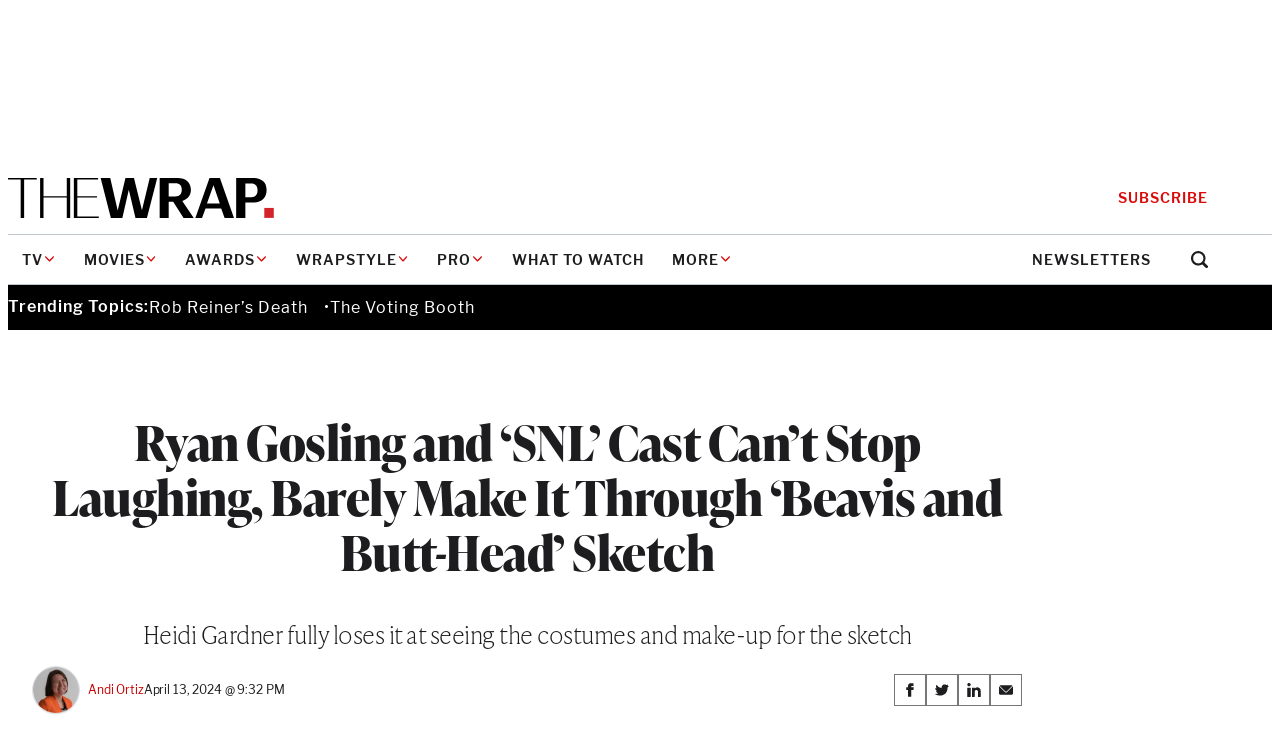

--- FILE ---
content_type: text/html; charset=utf-8
request_url: https://www.google.com/recaptcha/api2/anchor?ar=1&k=6LfrehcpAAAAAL6o0kJfxk5Fr4WhO3ktYWPR7-u1&co=aHR0cHM6Ly93d3cudGhld3JhcC5jb206NDQz&hl=en&v=9TiwnJFHeuIw_s0wSd3fiKfN&size=normal&anchor-ms=20000&execute-ms=30000&cb=3nu5wxy9me9x
body_size: 49049
content:
<!DOCTYPE HTML><html dir="ltr" lang="en"><head><meta http-equiv="Content-Type" content="text/html; charset=UTF-8">
<meta http-equiv="X-UA-Compatible" content="IE=edge">
<title>reCAPTCHA</title>
<style type="text/css">
/* cyrillic-ext */
@font-face {
  font-family: 'Roboto';
  font-style: normal;
  font-weight: 400;
  font-stretch: 100%;
  src: url(//fonts.gstatic.com/s/roboto/v48/KFO7CnqEu92Fr1ME7kSn66aGLdTylUAMa3GUBHMdazTgWw.woff2) format('woff2');
  unicode-range: U+0460-052F, U+1C80-1C8A, U+20B4, U+2DE0-2DFF, U+A640-A69F, U+FE2E-FE2F;
}
/* cyrillic */
@font-face {
  font-family: 'Roboto';
  font-style: normal;
  font-weight: 400;
  font-stretch: 100%;
  src: url(//fonts.gstatic.com/s/roboto/v48/KFO7CnqEu92Fr1ME7kSn66aGLdTylUAMa3iUBHMdazTgWw.woff2) format('woff2');
  unicode-range: U+0301, U+0400-045F, U+0490-0491, U+04B0-04B1, U+2116;
}
/* greek-ext */
@font-face {
  font-family: 'Roboto';
  font-style: normal;
  font-weight: 400;
  font-stretch: 100%;
  src: url(//fonts.gstatic.com/s/roboto/v48/KFO7CnqEu92Fr1ME7kSn66aGLdTylUAMa3CUBHMdazTgWw.woff2) format('woff2');
  unicode-range: U+1F00-1FFF;
}
/* greek */
@font-face {
  font-family: 'Roboto';
  font-style: normal;
  font-weight: 400;
  font-stretch: 100%;
  src: url(//fonts.gstatic.com/s/roboto/v48/KFO7CnqEu92Fr1ME7kSn66aGLdTylUAMa3-UBHMdazTgWw.woff2) format('woff2');
  unicode-range: U+0370-0377, U+037A-037F, U+0384-038A, U+038C, U+038E-03A1, U+03A3-03FF;
}
/* math */
@font-face {
  font-family: 'Roboto';
  font-style: normal;
  font-weight: 400;
  font-stretch: 100%;
  src: url(//fonts.gstatic.com/s/roboto/v48/KFO7CnqEu92Fr1ME7kSn66aGLdTylUAMawCUBHMdazTgWw.woff2) format('woff2');
  unicode-range: U+0302-0303, U+0305, U+0307-0308, U+0310, U+0312, U+0315, U+031A, U+0326-0327, U+032C, U+032F-0330, U+0332-0333, U+0338, U+033A, U+0346, U+034D, U+0391-03A1, U+03A3-03A9, U+03B1-03C9, U+03D1, U+03D5-03D6, U+03F0-03F1, U+03F4-03F5, U+2016-2017, U+2034-2038, U+203C, U+2040, U+2043, U+2047, U+2050, U+2057, U+205F, U+2070-2071, U+2074-208E, U+2090-209C, U+20D0-20DC, U+20E1, U+20E5-20EF, U+2100-2112, U+2114-2115, U+2117-2121, U+2123-214F, U+2190, U+2192, U+2194-21AE, U+21B0-21E5, U+21F1-21F2, U+21F4-2211, U+2213-2214, U+2216-22FF, U+2308-230B, U+2310, U+2319, U+231C-2321, U+2336-237A, U+237C, U+2395, U+239B-23B7, U+23D0, U+23DC-23E1, U+2474-2475, U+25AF, U+25B3, U+25B7, U+25BD, U+25C1, U+25CA, U+25CC, U+25FB, U+266D-266F, U+27C0-27FF, U+2900-2AFF, U+2B0E-2B11, U+2B30-2B4C, U+2BFE, U+3030, U+FF5B, U+FF5D, U+1D400-1D7FF, U+1EE00-1EEFF;
}
/* symbols */
@font-face {
  font-family: 'Roboto';
  font-style: normal;
  font-weight: 400;
  font-stretch: 100%;
  src: url(//fonts.gstatic.com/s/roboto/v48/KFO7CnqEu92Fr1ME7kSn66aGLdTylUAMaxKUBHMdazTgWw.woff2) format('woff2');
  unicode-range: U+0001-000C, U+000E-001F, U+007F-009F, U+20DD-20E0, U+20E2-20E4, U+2150-218F, U+2190, U+2192, U+2194-2199, U+21AF, U+21E6-21F0, U+21F3, U+2218-2219, U+2299, U+22C4-22C6, U+2300-243F, U+2440-244A, U+2460-24FF, U+25A0-27BF, U+2800-28FF, U+2921-2922, U+2981, U+29BF, U+29EB, U+2B00-2BFF, U+4DC0-4DFF, U+FFF9-FFFB, U+10140-1018E, U+10190-1019C, U+101A0, U+101D0-101FD, U+102E0-102FB, U+10E60-10E7E, U+1D2C0-1D2D3, U+1D2E0-1D37F, U+1F000-1F0FF, U+1F100-1F1AD, U+1F1E6-1F1FF, U+1F30D-1F30F, U+1F315, U+1F31C, U+1F31E, U+1F320-1F32C, U+1F336, U+1F378, U+1F37D, U+1F382, U+1F393-1F39F, U+1F3A7-1F3A8, U+1F3AC-1F3AF, U+1F3C2, U+1F3C4-1F3C6, U+1F3CA-1F3CE, U+1F3D4-1F3E0, U+1F3ED, U+1F3F1-1F3F3, U+1F3F5-1F3F7, U+1F408, U+1F415, U+1F41F, U+1F426, U+1F43F, U+1F441-1F442, U+1F444, U+1F446-1F449, U+1F44C-1F44E, U+1F453, U+1F46A, U+1F47D, U+1F4A3, U+1F4B0, U+1F4B3, U+1F4B9, U+1F4BB, U+1F4BF, U+1F4C8-1F4CB, U+1F4D6, U+1F4DA, U+1F4DF, U+1F4E3-1F4E6, U+1F4EA-1F4ED, U+1F4F7, U+1F4F9-1F4FB, U+1F4FD-1F4FE, U+1F503, U+1F507-1F50B, U+1F50D, U+1F512-1F513, U+1F53E-1F54A, U+1F54F-1F5FA, U+1F610, U+1F650-1F67F, U+1F687, U+1F68D, U+1F691, U+1F694, U+1F698, U+1F6AD, U+1F6B2, U+1F6B9-1F6BA, U+1F6BC, U+1F6C6-1F6CF, U+1F6D3-1F6D7, U+1F6E0-1F6EA, U+1F6F0-1F6F3, U+1F6F7-1F6FC, U+1F700-1F7FF, U+1F800-1F80B, U+1F810-1F847, U+1F850-1F859, U+1F860-1F887, U+1F890-1F8AD, U+1F8B0-1F8BB, U+1F8C0-1F8C1, U+1F900-1F90B, U+1F93B, U+1F946, U+1F984, U+1F996, U+1F9E9, U+1FA00-1FA6F, U+1FA70-1FA7C, U+1FA80-1FA89, U+1FA8F-1FAC6, U+1FACE-1FADC, U+1FADF-1FAE9, U+1FAF0-1FAF8, U+1FB00-1FBFF;
}
/* vietnamese */
@font-face {
  font-family: 'Roboto';
  font-style: normal;
  font-weight: 400;
  font-stretch: 100%;
  src: url(//fonts.gstatic.com/s/roboto/v48/KFO7CnqEu92Fr1ME7kSn66aGLdTylUAMa3OUBHMdazTgWw.woff2) format('woff2');
  unicode-range: U+0102-0103, U+0110-0111, U+0128-0129, U+0168-0169, U+01A0-01A1, U+01AF-01B0, U+0300-0301, U+0303-0304, U+0308-0309, U+0323, U+0329, U+1EA0-1EF9, U+20AB;
}
/* latin-ext */
@font-face {
  font-family: 'Roboto';
  font-style: normal;
  font-weight: 400;
  font-stretch: 100%;
  src: url(//fonts.gstatic.com/s/roboto/v48/KFO7CnqEu92Fr1ME7kSn66aGLdTylUAMa3KUBHMdazTgWw.woff2) format('woff2');
  unicode-range: U+0100-02BA, U+02BD-02C5, U+02C7-02CC, U+02CE-02D7, U+02DD-02FF, U+0304, U+0308, U+0329, U+1D00-1DBF, U+1E00-1E9F, U+1EF2-1EFF, U+2020, U+20A0-20AB, U+20AD-20C0, U+2113, U+2C60-2C7F, U+A720-A7FF;
}
/* latin */
@font-face {
  font-family: 'Roboto';
  font-style: normal;
  font-weight: 400;
  font-stretch: 100%;
  src: url(//fonts.gstatic.com/s/roboto/v48/KFO7CnqEu92Fr1ME7kSn66aGLdTylUAMa3yUBHMdazQ.woff2) format('woff2');
  unicode-range: U+0000-00FF, U+0131, U+0152-0153, U+02BB-02BC, U+02C6, U+02DA, U+02DC, U+0304, U+0308, U+0329, U+2000-206F, U+20AC, U+2122, U+2191, U+2193, U+2212, U+2215, U+FEFF, U+FFFD;
}
/* cyrillic-ext */
@font-face {
  font-family: 'Roboto';
  font-style: normal;
  font-weight: 500;
  font-stretch: 100%;
  src: url(//fonts.gstatic.com/s/roboto/v48/KFO7CnqEu92Fr1ME7kSn66aGLdTylUAMa3GUBHMdazTgWw.woff2) format('woff2');
  unicode-range: U+0460-052F, U+1C80-1C8A, U+20B4, U+2DE0-2DFF, U+A640-A69F, U+FE2E-FE2F;
}
/* cyrillic */
@font-face {
  font-family: 'Roboto';
  font-style: normal;
  font-weight: 500;
  font-stretch: 100%;
  src: url(//fonts.gstatic.com/s/roboto/v48/KFO7CnqEu92Fr1ME7kSn66aGLdTylUAMa3iUBHMdazTgWw.woff2) format('woff2');
  unicode-range: U+0301, U+0400-045F, U+0490-0491, U+04B0-04B1, U+2116;
}
/* greek-ext */
@font-face {
  font-family: 'Roboto';
  font-style: normal;
  font-weight: 500;
  font-stretch: 100%;
  src: url(//fonts.gstatic.com/s/roboto/v48/KFO7CnqEu92Fr1ME7kSn66aGLdTylUAMa3CUBHMdazTgWw.woff2) format('woff2');
  unicode-range: U+1F00-1FFF;
}
/* greek */
@font-face {
  font-family: 'Roboto';
  font-style: normal;
  font-weight: 500;
  font-stretch: 100%;
  src: url(//fonts.gstatic.com/s/roboto/v48/KFO7CnqEu92Fr1ME7kSn66aGLdTylUAMa3-UBHMdazTgWw.woff2) format('woff2');
  unicode-range: U+0370-0377, U+037A-037F, U+0384-038A, U+038C, U+038E-03A1, U+03A3-03FF;
}
/* math */
@font-face {
  font-family: 'Roboto';
  font-style: normal;
  font-weight: 500;
  font-stretch: 100%;
  src: url(//fonts.gstatic.com/s/roboto/v48/KFO7CnqEu92Fr1ME7kSn66aGLdTylUAMawCUBHMdazTgWw.woff2) format('woff2');
  unicode-range: U+0302-0303, U+0305, U+0307-0308, U+0310, U+0312, U+0315, U+031A, U+0326-0327, U+032C, U+032F-0330, U+0332-0333, U+0338, U+033A, U+0346, U+034D, U+0391-03A1, U+03A3-03A9, U+03B1-03C9, U+03D1, U+03D5-03D6, U+03F0-03F1, U+03F4-03F5, U+2016-2017, U+2034-2038, U+203C, U+2040, U+2043, U+2047, U+2050, U+2057, U+205F, U+2070-2071, U+2074-208E, U+2090-209C, U+20D0-20DC, U+20E1, U+20E5-20EF, U+2100-2112, U+2114-2115, U+2117-2121, U+2123-214F, U+2190, U+2192, U+2194-21AE, U+21B0-21E5, U+21F1-21F2, U+21F4-2211, U+2213-2214, U+2216-22FF, U+2308-230B, U+2310, U+2319, U+231C-2321, U+2336-237A, U+237C, U+2395, U+239B-23B7, U+23D0, U+23DC-23E1, U+2474-2475, U+25AF, U+25B3, U+25B7, U+25BD, U+25C1, U+25CA, U+25CC, U+25FB, U+266D-266F, U+27C0-27FF, U+2900-2AFF, U+2B0E-2B11, U+2B30-2B4C, U+2BFE, U+3030, U+FF5B, U+FF5D, U+1D400-1D7FF, U+1EE00-1EEFF;
}
/* symbols */
@font-face {
  font-family: 'Roboto';
  font-style: normal;
  font-weight: 500;
  font-stretch: 100%;
  src: url(//fonts.gstatic.com/s/roboto/v48/KFO7CnqEu92Fr1ME7kSn66aGLdTylUAMaxKUBHMdazTgWw.woff2) format('woff2');
  unicode-range: U+0001-000C, U+000E-001F, U+007F-009F, U+20DD-20E0, U+20E2-20E4, U+2150-218F, U+2190, U+2192, U+2194-2199, U+21AF, U+21E6-21F0, U+21F3, U+2218-2219, U+2299, U+22C4-22C6, U+2300-243F, U+2440-244A, U+2460-24FF, U+25A0-27BF, U+2800-28FF, U+2921-2922, U+2981, U+29BF, U+29EB, U+2B00-2BFF, U+4DC0-4DFF, U+FFF9-FFFB, U+10140-1018E, U+10190-1019C, U+101A0, U+101D0-101FD, U+102E0-102FB, U+10E60-10E7E, U+1D2C0-1D2D3, U+1D2E0-1D37F, U+1F000-1F0FF, U+1F100-1F1AD, U+1F1E6-1F1FF, U+1F30D-1F30F, U+1F315, U+1F31C, U+1F31E, U+1F320-1F32C, U+1F336, U+1F378, U+1F37D, U+1F382, U+1F393-1F39F, U+1F3A7-1F3A8, U+1F3AC-1F3AF, U+1F3C2, U+1F3C4-1F3C6, U+1F3CA-1F3CE, U+1F3D4-1F3E0, U+1F3ED, U+1F3F1-1F3F3, U+1F3F5-1F3F7, U+1F408, U+1F415, U+1F41F, U+1F426, U+1F43F, U+1F441-1F442, U+1F444, U+1F446-1F449, U+1F44C-1F44E, U+1F453, U+1F46A, U+1F47D, U+1F4A3, U+1F4B0, U+1F4B3, U+1F4B9, U+1F4BB, U+1F4BF, U+1F4C8-1F4CB, U+1F4D6, U+1F4DA, U+1F4DF, U+1F4E3-1F4E6, U+1F4EA-1F4ED, U+1F4F7, U+1F4F9-1F4FB, U+1F4FD-1F4FE, U+1F503, U+1F507-1F50B, U+1F50D, U+1F512-1F513, U+1F53E-1F54A, U+1F54F-1F5FA, U+1F610, U+1F650-1F67F, U+1F687, U+1F68D, U+1F691, U+1F694, U+1F698, U+1F6AD, U+1F6B2, U+1F6B9-1F6BA, U+1F6BC, U+1F6C6-1F6CF, U+1F6D3-1F6D7, U+1F6E0-1F6EA, U+1F6F0-1F6F3, U+1F6F7-1F6FC, U+1F700-1F7FF, U+1F800-1F80B, U+1F810-1F847, U+1F850-1F859, U+1F860-1F887, U+1F890-1F8AD, U+1F8B0-1F8BB, U+1F8C0-1F8C1, U+1F900-1F90B, U+1F93B, U+1F946, U+1F984, U+1F996, U+1F9E9, U+1FA00-1FA6F, U+1FA70-1FA7C, U+1FA80-1FA89, U+1FA8F-1FAC6, U+1FACE-1FADC, U+1FADF-1FAE9, U+1FAF0-1FAF8, U+1FB00-1FBFF;
}
/* vietnamese */
@font-face {
  font-family: 'Roboto';
  font-style: normal;
  font-weight: 500;
  font-stretch: 100%;
  src: url(//fonts.gstatic.com/s/roboto/v48/KFO7CnqEu92Fr1ME7kSn66aGLdTylUAMa3OUBHMdazTgWw.woff2) format('woff2');
  unicode-range: U+0102-0103, U+0110-0111, U+0128-0129, U+0168-0169, U+01A0-01A1, U+01AF-01B0, U+0300-0301, U+0303-0304, U+0308-0309, U+0323, U+0329, U+1EA0-1EF9, U+20AB;
}
/* latin-ext */
@font-face {
  font-family: 'Roboto';
  font-style: normal;
  font-weight: 500;
  font-stretch: 100%;
  src: url(//fonts.gstatic.com/s/roboto/v48/KFO7CnqEu92Fr1ME7kSn66aGLdTylUAMa3KUBHMdazTgWw.woff2) format('woff2');
  unicode-range: U+0100-02BA, U+02BD-02C5, U+02C7-02CC, U+02CE-02D7, U+02DD-02FF, U+0304, U+0308, U+0329, U+1D00-1DBF, U+1E00-1E9F, U+1EF2-1EFF, U+2020, U+20A0-20AB, U+20AD-20C0, U+2113, U+2C60-2C7F, U+A720-A7FF;
}
/* latin */
@font-face {
  font-family: 'Roboto';
  font-style: normal;
  font-weight: 500;
  font-stretch: 100%;
  src: url(//fonts.gstatic.com/s/roboto/v48/KFO7CnqEu92Fr1ME7kSn66aGLdTylUAMa3yUBHMdazQ.woff2) format('woff2');
  unicode-range: U+0000-00FF, U+0131, U+0152-0153, U+02BB-02BC, U+02C6, U+02DA, U+02DC, U+0304, U+0308, U+0329, U+2000-206F, U+20AC, U+2122, U+2191, U+2193, U+2212, U+2215, U+FEFF, U+FFFD;
}
/* cyrillic-ext */
@font-face {
  font-family: 'Roboto';
  font-style: normal;
  font-weight: 900;
  font-stretch: 100%;
  src: url(//fonts.gstatic.com/s/roboto/v48/KFO7CnqEu92Fr1ME7kSn66aGLdTylUAMa3GUBHMdazTgWw.woff2) format('woff2');
  unicode-range: U+0460-052F, U+1C80-1C8A, U+20B4, U+2DE0-2DFF, U+A640-A69F, U+FE2E-FE2F;
}
/* cyrillic */
@font-face {
  font-family: 'Roboto';
  font-style: normal;
  font-weight: 900;
  font-stretch: 100%;
  src: url(//fonts.gstatic.com/s/roboto/v48/KFO7CnqEu92Fr1ME7kSn66aGLdTylUAMa3iUBHMdazTgWw.woff2) format('woff2');
  unicode-range: U+0301, U+0400-045F, U+0490-0491, U+04B0-04B1, U+2116;
}
/* greek-ext */
@font-face {
  font-family: 'Roboto';
  font-style: normal;
  font-weight: 900;
  font-stretch: 100%;
  src: url(//fonts.gstatic.com/s/roboto/v48/KFO7CnqEu92Fr1ME7kSn66aGLdTylUAMa3CUBHMdazTgWw.woff2) format('woff2');
  unicode-range: U+1F00-1FFF;
}
/* greek */
@font-face {
  font-family: 'Roboto';
  font-style: normal;
  font-weight: 900;
  font-stretch: 100%;
  src: url(//fonts.gstatic.com/s/roboto/v48/KFO7CnqEu92Fr1ME7kSn66aGLdTylUAMa3-UBHMdazTgWw.woff2) format('woff2');
  unicode-range: U+0370-0377, U+037A-037F, U+0384-038A, U+038C, U+038E-03A1, U+03A3-03FF;
}
/* math */
@font-face {
  font-family: 'Roboto';
  font-style: normal;
  font-weight: 900;
  font-stretch: 100%;
  src: url(//fonts.gstatic.com/s/roboto/v48/KFO7CnqEu92Fr1ME7kSn66aGLdTylUAMawCUBHMdazTgWw.woff2) format('woff2');
  unicode-range: U+0302-0303, U+0305, U+0307-0308, U+0310, U+0312, U+0315, U+031A, U+0326-0327, U+032C, U+032F-0330, U+0332-0333, U+0338, U+033A, U+0346, U+034D, U+0391-03A1, U+03A3-03A9, U+03B1-03C9, U+03D1, U+03D5-03D6, U+03F0-03F1, U+03F4-03F5, U+2016-2017, U+2034-2038, U+203C, U+2040, U+2043, U+2047, U+2050, U+2057, U+205F, U+2070-2071, U+2074-208E, U+2090-209C, U+20D0-20DC, U+20E1, U+20E5-20EF, U+2100-2112, U+2114-2115, U+2117-2121, U+2123-214F, U+2190, U+2192, U+2194-21AE, U+21B0-21E5, U+21F1-21F2, U+21F4-2211, U+2213-2214, U+2216-22FF, U+2308-230B, U+2310, U+2319, U+231C-2321, U+2336-237A, U+237C, U+2395, U+239B-23B7, U+23D0, U+23DC-23E1, U+2474-2475, U+25AF, U+25B3, U+25B7, U+25BD, U+25C1, U+25CA, U+25CC, U+25FB, U+266D-266F, U+27C0-27FF, U+2900-2AFF, U+2B0E-2B11, U+2B30-2B4C, U+2BFE, U+3030, U+FF5B, U+FF5D, U+1D400-1D7FF, U+1EE00-1EEFF;
}
/* symbols */
@font-face {
  font-family: 'Roboto';
  font-style: normal;
  font-weight: 900;
  font-stretch: 100%;
  src: url(//fonts.gstatic.com/s/roboto/v48/KFO7CnqEu92Fr1ME7kSn66aGLdTylUAMaxKUBHMdazTgWw.woff2) format('woff2');
  unicode-range: U+0001-000C, U+000E-001F, U+007F-009F, U+20DD-20E0, U+20E2-20E4, U+2150-218F, U+2190, U+2192, U+2194-2199, U+21AF, U+21E6-21F0, U+21F3, U+2218-2219, U+2299, U+22C4-22C6, U+2300-243F, U+2440-244A, U+2460-24FF, U+25A0-27BF, U+2800-28FF, U+2921-2922, U+2981, U+29BF, U+29EB, U+2B00-2BFF, U+4DC0-4DFF, U+FFF9-FFFB, U+10140-1018E, U+10190-1019C, U+101A0, U+101D0-101FD, U+102E0-102FB, U+10E60-10E7E, U+1D2C0-1D2D3, U+1D2E0-1D37F, U+1F000-1F0FF, U+1F100-1F1AD, U+1F1E6-1F1FF, U+1F30D-1F30F, U+1F315, U+1F31C, U+1F31E, U+1F320-1F32C, U+1F336, U+1F378, U+1F37D, U+1F382, U+1F393-1F39F, U+1F3A7-1F3A8, U+1F3AC-1F3AF, U+1F3C2, U+1F3C4-1F3C6, U+1F3CA-1F3CE, U+1F3D4-1F3E0, U+1F3ED, U+1F3F1-1F3F3, U+1F3F5-1F3F7, U+1F408, U+1F415, U+1F41F, U+1F426, U+1F43F, U+1F441-1F442, U+1F444, U+1F446-1F449, U+1F44C-1F44E, U+1F453, U+1F46A, U+1F47D, U+1F4A3, U+1F4B0, U+1F4B3, U+1F4B9, U+1F4BB, U+1F4BF, U+1F4C8-1F4CB, U+1F4D6, U+1F4DA, U+1F4DF, U+1F4E3-1F4E6, U+1F4EA-1F4ED, U+1F4F7, U+1F4F9-1F4FB, U+1F4FD-1F4FE, U+1F503, U+1F507-1F50B, U+1F50D, U+1F512-1F513, U+1F53E-1F54A, U+1F54F-1F5FA, U+1F610, U+1F650-1F67F, U+1F687, U+1F68D, U+1F691, U+1F694, U+1F698, U+1F6AD, U+1F6B2, U+1F6B9-1F6BA, U+1F6BC, U+1F6C6-1F6CF, U+1F6D3-1F6D7, U+1F6E0-1F6EA, U+1F6F0-1F6F3, U+1F6F7-1F6FC, U+1F700-1F7FF, U+1F800-1F80B, U+1F810-1F847, U+1F850-1F859, U+1F860-1F887, U+1F890-1F8AD, U+1F8B0-1F8BB, U+1F8C0-1F8C1, U+1F900-1F90B, U+1F93B, U+1F946, U+1F984, U+1F996, U+1F9E9, U+1FA00-1FA6F, U+1FA70-1FA7C, U+1FA80-1FA89, U+1FA8F-1FAC6, U+1FACE-1FADC, U+1FADF-1FAE9, U+1FAF0-1FAF8, U+1FB00-1FBFF;
}
/* vietnamese */
@font-face {
  font-family: 'Roboto';
  font-style: normal;
  font-weight: 900;
  font-stretch: 100%;
  src: url(//fonts.gstatic.com/s/roboto/v48/KFO7CnqEu92Fr1ME7kSn66aGLdTylUAMa3OUBHMdazTgWw.woff2) format('woff2');
  unicode-range: U+0102-0103, U+0110-0111, U+0128-0129, U+0168-0169, U+01A0-01A1, U+01AF-01B0, U+0300-0301, U+0303-0304, U+0308-0309, U+0323, U+0329, U+1EA0-1EF9, U+20AB;
}
/* latin-ext */
@font-face {
  font-family: 'Roboto';
  font-style: normal;
  font-weight: 900;
  font-stretch: 100%;
  src: url(//fonts.gstatic.com/s/roboto/v48/KFO7CnqEu92Fr1ME7kSn66aGLdTylUAMa3KUBHMdazTgWw.woff2) format('woff2');
  unicode-range: U+0100-02BA, U+02BD-02C5, U+02C7-02CC, U+02CE-02D7, U+02DD-02FF, U+0304, U+0308, U+0329, U+1D00-1DBF, U+1E00-1E9F, U+1EF2-1EFF, U+2020, U+20A0-20AB, U+20AD-20C0, U+2113, U+2C60-2C7F, U+A720-A7FF;
}
/* latin */
@font-face {
  font-family: 'Roboto';
  font-style: normal;
  font-weight: 900;
  font-stretch: 100%;
  src: url(//fonts.gstatic.com/s/roboto/v48/KFO7CnqEu92Fr1ME7kSn66aGLdTylUAMa3yUBHMdazQ.woff2) format('woff2');
  unicode-range: U+0000-00FF, U+0131, U+0152-0153, U+02BB-02BC, U+02C6, U+02DA, U+02DC, U+0304, U+0308, U+0329, U+2000-206F, U+20AC, U+2122, U+2191, U+2193, U+2212, U+2215, U+FEFF, U+FFFD;
}

</style>
<link rel="stylesheet" type="text/css" href="https://www.gstatic.com/recaptcha/releases/9TiwnJFHeuIw_s0wSd3fiKfN/styles__ltr.css">
<script nonce="oL6LWF46hFRqRS0_zdKIeg" type="text/javascript">window['__recaptcha_api'] = 'https://www.google.com/recaptcha/api2/';</script>
<script type="text/javascript" src="https://www.gstatic.com/recaptcha/releases/9TiwnJFHeuIw_s0wSd3fiKfN/recaptcha__en.js" nonce="oL6LWF46hFRqRS0_zdKIeg">
      
    </script></head>
<body><div id="rc-anchor-alert" class="rc-anchor-alert"></div>
<input type="hidden" id="recaptcha-token" value="[base64]">
<script type="text/javascript" nonce="oL6LWF46hFRqRS0_zdKIeg">
      recaptcha.anchor.Main.init("[\x22ainput\x22,[\x22bgdata\x22,\x22\x22,\[base64]/[base64]/[base64]/[base64]/cjw8ejpyPj4+eil9Y2F0Y2gobCl7dGhyb3cgbDt9fSxIPWZ1bmN0aW9uKHcsdCx6KXtpZih3PT0xOTR8fHc9PTIwOCl0LnZbd10/dC52W3ddLmNvbmNhdCh6KTp0LnZbd109b2Yoeix0KTtlbHNle2lmKHQuYkImJnchPTMxNylyZXR1cm47dz09NjZ8fHc9PTEyMnx8dz09NDcwfHx3PT00NHx8dz09NDE2fHx3PT0zOTd8fHc9PTQyMXx8dz09Njh8fHc9PTcwfHx3PT0xODQ/[base64]/[base64]/[base64]/bmV3IGRbVl0oSlswXSk6cD09Mj9uZXcgZFtWXShKWzBdLEpbMV0pOnA9PTM/bmV3IGRbVl0oSlswXSxKWzFdLEpbMl0pOnA9PTQ/[base64]/[base64]/[base64]/[base64]\x22,\[base64]\\u003d\x22,\[base64]/CocOqVXEgCsK2P0VdMFjDoltWAcKMw6UfWcKsY3PCmS8jDiXDk8O1w7/[base64]/DoMKhw5LCtjpIwrTCtjgPP8KZJMKkV8K6w4Viwog/w4ldSkfCq8OrHW3Cg8KPLk1Ww77DnCwKQyrCmMOcw6gpwqonGwpve8O0wrbDiG/[base64]/MT/DmMKfwqQuw5PDi2V6GMK5woXCtyXDpH1OwpzDk8Osw57CocOlw61aY8O3Q2QKXcO9YUxHBx1jw4XDmDV9wqBvwr9Xw4DDuzxXwpXCnhoowpRWwrthVi7DncKxwrtLw4FOMRN6w7Bpw4zCuMKjNwhIFmLDrU7Cl8KBwp/DmTkCw7sww4fDojvDpMKOw5zCvlR0w5lbw4EffMKHwqvDrBTDi20qaFlwwqHCrgHDtjXClzJ3wrHCmRvCs1s/w5ULw7fDrxHCvsK2e8KuwoXDjcOkw5U4CjF8w5l3OcKUwp7CvmHCicKKw7MYwp3CusKqw4PCmg1awoHDhxhZM8ObDRhywrDDicO9w6XDnjdDccORD8OJw41nQMOdPn5UwpUsRcO7w4Rfw5QPw6vCpko/[base64]/[base64]/woNCwqDCt8Omw5llSSHCo0wbwpJ4w6sJw6klw6ERw5XCgMKuw4dIU8KMEQTCmcKGw71mw5zDhy/Dp8K5w6p5YTcTwpDChsK1w7EWEnRjwqrClF/DocKuUcKqw4jDsFV3wo09w6UVwq3Dr8K0w6cNNEnDjirDvjHDgcKNVsK+wpYQw7nDvsKLJB/DsDnCgnXCmHnCvcO+ecOEdcKnKV7DosKmw6nCjMOZVsO0w6jDtcO6ccOJHcK8esOxw4ZTeMO9EsO/w7bCrMKVwrxswrRLwr5Qw5Ifw67Dk8KYw5bCl8OIWyAsZ1lNahJRwqsdw6/DlsOAw7bDgG/[base64]/woszw5ZMSi8fMFFDwpUQVzfDsMK8w4tswqnCtFjDjRXDp8Okw5DChBvCssOuSsKNw5gRwpXCoG0wXQMXK8KYHyQ7PMOxKsKbfSzCqx3DpcKvEi1gwqM4w4h3wqPDq8OGcHo9eMKgw4DCsw/[base64]/CpcOjw5vDh2oSaE/CvBohJ1DCsMOkw7J5ScKPVCQlwr1SVVt/w4PDtsOZw4nCjTggwqVfdzs3wqR2w7jChiFyw5RiE8KYwqnCnMOhw4s/w7RpLsOkwqnDt8O8ZcO/woTDtkLDhAjDnsODwp/DgSc9MBNbwqDDkyHDt8K7DCDCpQdDw6XCoivCoSFIw6dXwobDl8OlwphzwpTCsCTDlMOAwokAPSI3wo8OJsOPw7PCgUbDtnjCigLCnsK/w6VdwqvDpMKgwr3CkT1qasOjwqjDoMKIwqo+AEXDqMOvwpkxfcKPw7vCmsOBwrrDt8K0w5rChwjDicKlwot/[base64]/CpG8aWcK5f8OpAMK9w5vDuX18VcOYGcOGQW7CvnDDm37CsHNAaFLCtxRxw7/DlUXCjFQiRsKbwp3DmcKYw6XCqgI4CsOcGmsow6IewqrDsDPCu8Ozw4Juw7/ClMOzfMO4SsKkdsOhFcO1wpBXJMOaLlQvWMKfw6jCo8Odw6XCocKBw4TCpcOeBF9XI1LDlcO6F29Bexw/[base64]/w5LDhsOmwpdgw5A8VxvCtizDolfClDXDvsKcw75/M8Orwr58T8KnDsOBPMOYw4HChMK2w7hBwowZwoXDnDciwpcRwqTDinBnJ8KwPcOZw5jDk8OGfTE5wq/DphdMejNOHjfDrcKXVMK5bgAwW8KtfsKxwrTCj8O9w7jDmsK9THXCnsKOccOJw7vDksOKIl7DuWAvw4vDlMKrZzbCucOEwqnDmDfCs8K7b8KyfcOTacKGw6/CjMO4DMOmwqFTw7JmCcOAw6VFwrc4R3RPwrtlw5PDlMO0wpFfwoDCt8OpwoN3w4XCo1HClcOfwrTDj20OJMKow4TDlkJkw7hleMObw5IgJMKWIQV3w5AYRMO7MjsHw5w1w7hqwqF5ZyZDMDzDvcKXchjCllcCw4TDl8KPw4nDjlrDlEXCmcK+w48Kw5/DmndEA8O4wrUGw5TCkhzDvDHDpMOGw5bCjzHCvsOHwoHCvlzDmcK7w6zCicKowrjCqH8gZcKPw6cyw7vCucOnUWvCs8OUd33DtxjCgxAzwqzDqx/DsHjDgMKREXPDlsKZw4VKXcKTDz82PxDDtmAawqZRKELDgF7DiMOpw7o3wrBrw5NFGMO5wppmHsKnwp1kViAEw5zDusO4PcKJRQ89woNOdMKUw7RSOhZKw7XDrcOQw7orY0nCgMOdGcOXwr3CscOTw6bDtB3CkcK/BArDk1bCoEzDmT9SBsKLwoHCuxLCj2NdbxXDqgcRw5DCvMKPGwNkw5Vbw41vw6fDpsOZw6pawrMswrLDkMKAI8O2VMKGP8KqwqHCgsKowqRiesOwW3h8w4fCscKlUlpwInlkfEFmw7vCiUgfHxxbXWHDnmzDiQ7CtCk0wq3Dphc4w4nCiT3CmsOBw6cQbD4hEMKAL1/DpcKUwqQqaQzCpCslw6zDlcO+U8O3InfDgRczwqQBw4x6ccO6A8O3w43CqsOnwqNnJxhSXV7DrD7CvHnDjcO8woY8dMK/w5vDk3cUYCfDpkXDrsKgw5PDgCghw7XCkMO3PsO+ChgVwq7Ctj4Jw79TE8OlwpjCoy7Cv8OPwpZpJsOww7fCvBXDgS/DpsKeCAZ9woE1GWgCYMK9wq8MNyTCg8OqwqoUw5TCiMKobUwawr5sw5jCpMOJbVFqbsKhZlRrwqYNw67DoFM4BsK2w4s+GEcFKHZEPGs0w4UJYMODE8O1QSPCusKLbG/[base64]/w6x2w6zCgUQiw79WwqNpw4TDgxNRDxI1NMKqRMKWO8KaVVAmf8OJwq3Cj8O9w7QiP8KnO8Kfw7zDj8OtbsOzw7rDkztRXcKcW0wUWsKlwqRIZUrDkMKBwox2FkphwqFUb8O1woRse8OuwrvDmCYvI3s+w48zwr85O0VsUMOyVMK8Ak3DjsKVw4vDsF8RBsOeTX0Vwo/Dj8KUMsK9SMK0wqxYwpfCmTk1woIid33DmEQAw60lO0rCvcOjSGl6QHbDrMOmag7DmzXDvzx+QRZcwqvCpmvCmF0OwqbDhDBrwogswqdrWcOywoc6UBfDvsOew4Z2K107EMOtwrDCqGFQbyPDiD/DtcOZwo94wqPDvDXDgMKUX8OFw7bCjMOUw45Zw4V9w7rDv8OGw6duwrRuwqTCiMKfPcOqScKVUUk9AcOpwpvCmcOBNcK8w7nCtVjDp8K5VgfCnsOYWCJiwpEsY8OrasOhIcKQFsOFwqPCswJCwrR7w4xKwqshw6fCg8KRw5HDsFnDkl/[base64]/ClSzCqXFYwr1MUUd+w4zDtMKydjLDucOxw6XCnWouwp8qw7bCmVPCv8KqVsKXw6jCmcK/wprCs2jDhMOOwqdSRGPDlcOFw4DCigh7w4wVER3DgntIQcOmw7fDo2N2w49yBXHDt8KgcmVdN0cew5/ClMONQGjDjwRRwpQqw5vCvcOCScKMAcKWw4sQw6hSGcKVwq7Dt8KKQhbCgHHCsAIOwo7CmDlYOcK/Ty56JlVQwqnCkMKHCGxaCw/ChsKrw597w7XCgMOlZsKJSMKyw4zCugFHF1rDozxKwq8Nw5vDnMOGBi5ZwpzCg01zw4zDtMO5QcOBTcOYfz57wq3DliTDjwTCpDtOBMKWw6ZeJBxKw4UPQijCiFA2WsKWw7HCghc0wpDCrSHCicKaw6rDoD/CoMKwPsOXwqjCnwfDgMKJw47CikrDoioBwoMsw4c5MEzCu8OSw6DDvsO2bcOcGh/CncOYexoRw5kAWDbDkB7CvFwQFsO9cmvDsFHDucK0w47CkMKdSDUlwqrDl8O/[base64]/X8OvEXRUExnClcOpI8Onw6vDqMKQw7vCnWo0wpXCrFo6HmTCmn/Dt3vCvMOkehHCqcKUC1IUw7jCkMOywpZFUMOOw54Tw5sewokzEDpGMMKxwrh7wqnCqHLCvMKcLB7ChAzCjsKFwrhtPkBEIlnCjcOjFMOkZcKgUsKfw4M/wr7CscOoJMOxw4N1AsOQMkjDpAF3wqPCtcKCw6cOw5PCosKowok3e8KBf8KXEsKhc8ODBzbDrVhEw78ZwqPDiyIhwrzCvcK8woXDjxQUWcO/[base64]/[base64]/DnQXCocK5VyNvHcOKasODw4gYw7zCrTLCoMO4w6/DlsOzwooTOUxsbsOUdhjCu8OdAx4tw5AdwqTDi8OYw7jCicOGwpPCk2dmw7PClsKzwo9AwpXCmx96wpPDh8Ksw5J0wr0RA8K5PcOVwr/DomUnWghCwrjDpMKXwqHCv1LDvAnDmSnCsXrCng/DsFQAw6dXVibCs8K3w4LCiMKFwpRsADjCqsKbw5/DoFx7IcKAw6XCsjt5wpdsWmJow515A3TCmyArwq9WcUlTwqXDhkIzw6YYT8KhU0fDuFvDhMKKwqPDjcKBb8KRwpo/[base64]/Dv8Oiw5pxTsOeW3LCv8KiID0pQBkMwqpWwoFfS07Do8OOVBbDq8KMDAA8w5dHUcOUw7jCpivCm3PCuRvDsMK+wqXCi8OiQMKyZU/DiCdgw6tIbMO9w50Xw44oDcOPC0PCrsKJesKewqDDrMKOQRkTC8K/wrXDpWpywpbCkh/CiMO8GsOyBxHDojnCoz7CosOMDH/DpCQmwpRbLwBJOcOww6JmD8KCw5/CuXHCqVnDqcKNw5DCojJ/w7vDvB51GcObwrXDtRHChH56w4bCqgZzwoTCnsKARsOLbMKswp7CrF16bA/DqGV/w6Roe17DgR4Nw7HCscKhZn4OwoFawq9BwqQVw78IBcO4YcOhwoZSwpgKZ0jDkG4gJ8K8wofCsTdJwpczwr3DscODAMKmF8KpL2ozwrAQwqbCuMOqe8K5JFJNOcKKMhnDuEHDlV7DrcKIRMKew4YjEMORw4zCiWQwwq/CtcOcecO7wpbClgvDhHtSwqA+w7w8woR4w7M8w5FxDMKaE8KBw4PDjcOMDMKLCRTDqAhkXMOMwqLDqMOZwqNnFMOHQsOawrjCu8Ked3EAw6/ClQzDh8KCB8OowobDug/DqjQoV8ONDX9ZYsOlwqJ5w5BHwqTCi8OECCtBw4TCjgrDpsKdcmEhw7jCsz/[base64]/CpcKqMRNDZhnDmMKwHBZyYcOhcwjCh8K9RAwRwoE0wpbCscKVEVLCmTXCksKUwoTChcO4CknCglLDjFDCmMOkEVvDlBtbKxbCtW8kw4fDoMObAxPDpzc9w7HCl8KKw4/ChsKgbHxuJSsWHsOcwqU5I8KpLE5swqU8wprCijTDh8Olw4YYSUBewodhw6hWw6zCjTjDocO6w6oYwpA2wrrDuUBZNkTDujvCtUB6PQgRUsKpw75IT8OOwojCmMKQE8OkwofCssO3CTt+MArDicOYw4EdbRjDlEkcET0MOsOIJBrCocKUw7AQfjFgVy/Du8O+CMKsPMOQwq3Dj8OnXRfDl0jCgSg/wrXCl8OFeW/Dpw03ZnjDvx4Dw7EoP8K3BjXDkw/[base64]/[base64]/Ctjlzwq/CmQ7CncK6ayxAIUDCv8KresO2wqohU8KdwqDCpC7CtsKoBcObAT/[base64]/[base64]/ZsOAw59jBAhkwo9kOhjCrlVyMsOqChpta8K3w5bDsSFHasO4T8KiQsO+Cg/DqU3DgcOdwr/CicKcwoPDlsOTbMKhwo8tT8KPw7AOwqXCqwQKwpZOw57DhQvCtztyRMOSFMKXSXxrwqU8SsK+D8OfWwxYCFDDh17DqhHClUzDpcOqdcKLwqPDuC4hwqhnbMKgNyXCmcOTw4QHbXpvw5wlwptbTMOsw5YdKDfCjDxmwoJwwoo5V28Vw5HDisOKQlTCtD/CosK8UsKXLsKhYyNedsKgw6zCv8KQwpt1TcK7w7ZKLgETYy3DmsKLwqtuwoo0K8K4w6kbBxlRAxrDqzUvwoDCuMK9w77CmCN1w7wkSDjCkMKAYXdrwrfClMKsfApqMk3Dm8OHw6Yow4fDqMKTDGEHwrIdXMOLcMKQXCLDjxcOwrJ2w6vDvsKyG8O/UjE+w5zCgkI3w5jDiMO7w4/CoEYNTQ3Cj8Oqw65BFGpiLsKPMis1w5l9wqB/RxfDisO2GcOkwohIwrZcwoNrw4lRwq8nw7bCtmfCuU0bNMO4LSIwQMOsJcO/DwvCrG4yNHF9HwY5L8KKwo9kw70vwrPDuMOXAsKLJ8O0w4TCqcOhWE7DjcKdw4fDmxoowqZGw7jDscKcb8KtEsO0KAt4woVeVMKjPkcDwr7DmT7DrWBLwp9MFhrDv8K3OkthLjrDu8Ouw4Q8McKowozCjsOzw53CkC47AD7CsMOmwq/DjAArwqbDiMOSwrcKwo3DicK5wpzCjcK8UB0ywrDCtkLDpEwawpnCnsOJwqIrBMKhw6VqM8KewoEKC8Kvwp3CgcOxb8O+JMK+w7nDnWfDuMKRw5YResKVGsKCesOew5XCjsOPC8OONg3DqgQew65Xw6/DpsO/IsOHL8O/JMO6FmgKeRXCtATCp8KYHzp6w49yw4LDi1cgBgjCi0YqUsKYcsOiw4vDo8KSw4/DtQbDkkTDqkEtw7fCknLDs8Kuwp/[base64]/DoMK2DMObwofDmBBgw4RsDcKtw6nDoV9NYG/[base64]/[base64]/OsOGwr4tKsK8KcOmWcK+M8KXKsOJESPDp8K0w6VNw6LDmDXDkz7Ck8Kuw5BKXggqcHzCgcOqwqjDri7CsMOlSsKyFwwCZMOdw4BHHsOyw44AfMOyw4BidMOfKcO/w7kKI8KMOsOkwrvDmy5yw5cOfGnDpX7ChsKCwrXCkWcFBRPCocOgwod9w6bCl8OTw5TDpnnCtSZpJ10+J8OPwrhTTMKbw4XChMKkQcK8NcKAwooiwp/Do3PCh8KPJ14RByTDssKATcOsw7fDusKASA/CrQfDnXluw6DCqsOew5oVwpPCuWLDu1DDtSN+YVEyDMKWUMOxbsOPw5gQwoklBhDDrk85w7FXIwvDusKnwrh2cMK1wq8SfFlqwrpOwpwWecOrWzrDrUMLQsOiKg4ZasKDwqo4w53DgcOAew7DhkbDsUjCuMOrHw7CncK0w4/DsGXDhMOLwrTDrTN4wpjCn8K8HSp6wqZtw69cMwHDnQFOEcOzw6VRwpHDuEhJwrdEUcO3YsKTw6jCkcKzwrbClnUCwpAMwofCqMO5w4HDq0LDmsK7HcOwwpnDvHFANRAkOj/CmsO1wohrw4NDwpcQGsK4D8O2wqXDnQ3CrSYBwqxVE0HCucKCwrFeVGZtZ8Kpw44PdcOzX0lLw5I3wq9GGwTCqsOBwpjCt8OOZ0ZAwqPDqsKYw4jCvD/CjXXCvHrCmcKQw6Ziw44Cw5nDh0/CiAgpwpIHNR3DqMOpYBbDvsKsbz/CrcKXDcODSx/CrcKmwqTDmwpkJcKhwpXCuQkYwoR+wqrDnxEgw7k8VH51csOpwphSw54nw5U2DEZiw4A7wp9kaHo0C8OEw63Dg2xuw4dDSzA2amnDgMK8w7dYR8OfNMO5AcOXPsKwwo3CgTYhw73DgMKPEsKzw7ZXMsORejZrU2JmwqUzwrx0fsOLNkfDuShPKcO5wp/Dq8KMw64PJR7DlcOfb00JB8KmwrnCrMKLw6TDnMOgwqnDu8OCwr/CuV51YcKbwrwZQn8sw4zDjzjDo8O1w4vDlsK4V8OswoDCnMKlwo3CvQhjwo8HfMONwo9awrJawpzDlMOZDnPCo3/CsRMHwrEnEcOvwpXDgsKYV8Ojw4nCjMK4w5dUHAXDisK8wrHDssKJPEDCvUcuw5XDsA5/[base64]/w4hCwr3Co8OYwokNQzHDmsOcJHsewq/Cni1pJ8OrNQXDpmktP0rDgMKDNmnCh8OEw6hpwoPCmMKCEsODcA3DnsOuEi91PF1CR8KOHSA6w7QlWMOmw4TCmgtkFVfDrh/CuA1VTsKiw74PYGQ2RyfCp8KPw7IoGsKkWsOARRkXwpUJwpvDhAPCuMKdwoDDgcK/[base64]/Ct2gsw7HDr8OQU8K+w6bCh8KREnBJwovCojMSwr/DlMKwZ3wgUsO5FSXDuMOcw4rDkQBDKcKlDmfDocKycx8/ccO4Y3Bww6/CpEBVw5hsCVLDlcKrw7XDvsODw7rDnMOGSsOWwovCmMKNTsOdw5HDlsKdwp/DkRxLMsOCw5bDr8O7w6ohEmUxYMOKw4XDnz1sw6ZRw4PDq1dXwpvDnUTCtsKiw7jClcOvwqXCi8KnZcOyPcKxRcOCw6BIwrJuw6J/[base64]/[base64]/OsKCIsOAw7ZUwpNuVMO6YMKyOcOtwpzDu8OwwpPDncOIHTHDkcOewrEGwpnDlHVcw6Zrwq3DmA4lwrLCpGB/wo3Ds8KdLAUlG8Knw4lLLV3DgXzDsMKkwr0TwrnCuWHDrMK9w4Mrd1orw4IAwrvCnMKJYMO7wrrDlMKUwqwKw7bCnMKDwqwPGsK+wrQnw6bCpSAXMSkWwojDklJjw5bCgcKmCMOjwpZeBsO6dcO9wrUxwpTDkMOawoDDsxnDoyXDpQXDpi/CpsKYURPDucOVw4BeZlbDpm/Cg37DqG3DjgFZwr/[base64]/CmMOyScObwqjDnAwkHsOvM8O5wpoAwr/[base64]/DjFlaeMKZQRFAw5LDq3DCocOBYsKIS8ODw7DDh8KIFMKpwqPDosOmwoxDY04KwoPCpMKIw6RSPsObecKjwrdSe8K1wo9Xw6vCoMOiU8OCw7bDosKfEmTCgCPDvMKSw7rCncKWchFQK8OQRMOLw6wiwqwQDEcmLBlowpTCp0/CoMOjUVfDk1vCtmYeb3HDmAAVWMKcT8O9PGXCtVnDlMO8wqF3wpM9BwbCksOqw5MlLlHCiinDuFZXOsO3w5vDuTJvw4bCm8OCFG8qwoHCmMKjSVnChEhWw7JOecORV8KFw5LCgnjDssKswr/CrsKSwr10U8OvwpDCtw4xw4fDjcKEIijChjM6HiXDjEHDtMOHw5c3BBDDs0TCqsOrwpsdwr3Dsn3DrCIFwozDviPCn8OpEG87BEHCniXDlcOawoTCr8K/T2rCt3nDqMONZ8OFw4XCsjBNw6cTFcKUTSZpfcOCwos6wrLDl0cBccOUXUl0wp7DtcKKwr3DmcKSwobCm8KOw7sMOMKcwpEuwp7Dt8KzRVgtw7/CmcKtwp/CosOhGMKnw6dPClBVwpsOwqxvfWdiwrh5CsKzwo1RAjPDolxZEGvDnMK3w6LCncK2wpx8P1nCmSrCjSLDhsOzDSHCuCrCpsKjw61owoLDvsKucMK3woU+PQhWwq/Dv8KYfB98IMOCdMOSJVPCnMOnwp94T8ORGzJTw4jCi8OadMOww7bCsULCp2cISi0WeUzDusK7wonCvm9OfsO/M8O7w4LDiMO1A8OYw7YDIMOvwpEZwqFMwqvCiMKpE8O7wr3Cm8K/[base64]/Cr8KJak3Dl8OowojDvcOwH00Aw71jOiZ2IcOnHMOOWMKjwp1Xw6Z5MUEMw43DpXtKw4gPw4zCqhw5wobCm8OnwoHCizphVgl8VA7CicOVNCg2wqpYWcOrw6hJTMOJBcKWw4zDsiTDn8Ohw6nCtkZdwoTDoi/CvMKQSMKMw5XCqDtmw49jM8OKw6V5BVfCgWdaS8Omw5HDq8OOw7DDth5SwoACPyfDgQfCqUzDssOCZT0fw5XDvsOew6/DjMK1wpvDksOrLDTCgMKTw4XCsF47wqHCrVHDq8Osd8KzwrjClcKSVRrDnWfCocKSIMKzwrjCplp0w5bCu8Ohw69bOsKMFV3CnsOndwZbwp3CjABgGsOSw4RGPcKsw5pFw4oOw4hDw60+TsKwwrjCoMKrwqrCgcO6CBjCs1XDkxbDgklXwo/[base64]/CvcK0Bz4tw5fCjDrCqgVBw4wnw4zCqTsWOz9BwqTCpMKcc8KKLTfCkHfDm8KnwobCqEVgTsKiRWHDlhjClcORwr4kbDTCrsKUYQFbMiTDp8Kdw59Dw6jClcO7w7bDrcKswqjCoHHDhnQ/HyRTwrTDvMKiEz/DksK3wqlnwobCmcOgwrTCicKxw77CscOXw7bCgMKtE8KPdcKXwoHDnElUw67DhTJrdcKLVgQ5FsKlw4JSwpdow4bDvcONO2F2wrcnTcOywqlRw7rClDLCoVnCqmI1wpzCiFd8w6JQKFDCuFLDvsOlDsOEXG4kdMKMIcObI1HDjj/CrMKJKFDDjcKYwpXCjSlUVsOwbcK2w6YieMOMw5TCkxIrw6XCvcOzJTHDkUjCu8KHw63DkF3DjlN9RsKxEyDDiU3Cv8OUw5wfRsKGaBAnRsK6wrPCvCLDosODXMOUw7bDlsObwrQ7UBfCnl/CuwoAw71Hwp7ClcKiw6/ClcKbw4vCoixjWsKQfWx3S0jDticDw4TDog7CqBLChMO5wrFjw4YcEsKHe8OAW8O8w7dmHxfDkMKxw5BGSMO4aUPCn8Kewp/Dk8OSfxHCvhwgYMK2w6TCnQHCgHLCgiPCo8KANMK9wot4JMKCWiUyC8Okw4jDncKHwp5rdX/Du8Ovw7HDoD7DjhjCkHQ0P8KgesObwo/DpcOHwp/Dsh7Dl8KTX8O6AUTDuMK/wqpXQXnDlR7Dq8KgZwppw6ANw6dTwpJEw4XCk8OPU8OVw4DDvcO1bjI5wpckw7w5N8OUAS9AwpFUwpjCgsOAZQ5pL8OIwqvCo8OswobCuz0ZLsOFDcKBfwESWHrCplErw6rCr8OfwqDChsKAw67ChMKpwrcbwq3DtgcjwqM7JzVJRcKEw6bDmiTCtSfCoTY/wrTCssOLKWjDuD9NWXzCmmjCs2AuwoZow4DDrcKtw6nDvU/DhsKuw5DCrcO8w7dcNMK4LcOOHhdzNXsmQMK4w4xdwoV8wp9Tw5MNw6hpw54Aw5/Dt8OeKwFIwoVsQQrDmsKDF8Kqw5HCjsKmI8OLCSfChhnCpMK7SyLCrsKgwp/CmcOPYMKbUsOQJsOcYTnDrcKAbCE0wqF3HsOXw44aw5TCrMKTEjcGwqoCHcO4VMKtNxDDt0LDmsO0K8O4WMObVMKgbCVVwrQowpkEw4dafMOJwqrCnGvDo8O+w5bCucK9w6nCssKiw6nCqcO/w7/CmiJuUkUWfcKmwrIbZW7CizHDoCjDg8KmEMKkw4Y5c8KyL8KyXcKWaGxrL8OOH1F4OhnCmCHDsSdoKMODw6XDtsO2wrVOH3TDhls7wq3Duk3Cl0NgwpbDmMKfGjnDgkjDscO/KWnDtUzCs8O1O8OwS8Kpwo/DkMKQwohrw6zCqMORehXCuSHChWjCklRCw5XDsWYwY3gjBsOJQcKXw5XDr8KEGMKewqgZNcKqwprDnsKXwpXChsK/wpjCtm7CqTzCjWRtFlPDmQnCug/Ch8O6IcKlUEI8Cy/ClMOJEFLDhcO/w7XDsMKiXjolw6LCklPCsMKJw5hcw7c7I8KQPMKyTsK1PCfDhFrDpsO0OUtEw6Zxw7ROwqbCuXcTZxI6FsO2w6hYYy7CmsK7WcK5AMKKw5Zqw4XDiQDCi2/CiiPDnsKrI8KrC3VCOgsZXsOABsKjB8OHIjcvw4fCkmHDvMKIXcKIwo/CpMOjwqhqTcKewobDuQTCp8KXw6fCkyxwwol8w6/CuMKxw5zCv0/Dsk4AwpvCrcOdw5wvwr3DlwwKwrLCu35dHsOJC8Oywo1Aw4Z1w47CnsO/MiFkw5h/[base64]/Co1AbE8KaAgUPBjJhEcONwqDDiMKIZsOCwrHDhhjDmSzCgDVpw7/[base64]/CgxrCimNtLMKaVsKofUHDt8ObwqPDpcK/ZzDCtEMPKMOTPsOKwox5w5LCncOlMcK9w7LCkC3CshrCm24SScKFbSxsw7vDnxsMbcOfwrvCl1bDryAewotOwr4hK2rCtWjDjQvDvS/Ds3LDlnvCiMO+wpc7w4R1w7TCqnlqwo1awofCtFvDocK7w5PDgsK+ZMOaw75QVwEtw6nCq8O5woI8wonCkcOMQjrDhFPDtBPCisKmb8Ohw5Y2w4Uew68uw4sJw4BIw53Dh8KsLsOxwrXCn8OnFMK8YsO4KcKyKsKjw67CpHMMwr0Gwrg5w4XDrlDDuWvCtyHDqk/DhirCqjpbfW8pwrzChRLDgsKHEzIAAAnDqMK6bBDDqQPDtjvCl8Kzw5TDmsK/LkHDijEowo8Pw7xDwoZjwqcYX8KEUXRYMw/CrMO/w5Akw5AKU8KSwrNMw7bDsFDCgsKDa8Kdw4HCrsKoD8KKwrLCvcO0eMOvdcKWw7rDtcOtwqQcw786wobDkHMfwo7CoSnDrMKjwpJ4w47Ci8KTXyzCgMOBKlDDjF/CmMOVJj3CnsKww57DjlJrwq55wqUFb8OvEQhORnBHw4d1wqLCqx0DSMKSFMKTXcKow63CtsOSWQDCjsOVacOmNcKcwpcqw4gqwprCt8Oiw61xwoTDl8KTwqVwwpvDrFbCnQwDwp4Ew5FYw6/[base64]/CgcKKRg5qTcOIOkDCgMOHw7LCtWvCi8OzAHAKwrBgwqF5a3jCqinDm8Oow5QFw6vDlyLDmgckwqXDvxseJ2ogw5k2wozDrsK2w5kOw7gfPcOsUiIBMxcDWG/CncOywqYBwpwow4TDrsOqNcKIfsKQHznDvETDgMOeTF4VEmRUw5pUJkfDk8KQf8KUwrTDq3rDi8KLwr/DocKTwojDqQ7Dl8KoXHjCnsKawqjDjMOuw6zDusO5Y1TCi1rDmsKXw67DjsOGHMKiw5LCqVRLLRwca8OEWmVHPsKqMsO2DE9Vwp3CtsO9asKHBUU+wofDo00WwpsbN8KvwpjCjyItw68GJMKywr/ChcORw5XCkMK/VMKHFzZoDCfDlMOew4gtwotDYFwJw6TDhnLDusKVw43CssOAw7/CnsOEwrkRRsKNdl3Cq0fChcKGw5toX8KaC3TChhHDisO5w4zDnMKuTRnCrsOSHXzCiC0BWsOJw7XDg8KMw7cXNW95ZGXChMKpw4oYcMOYN1LDiMKlQmbDq8KpwqZFU8KGBsKnbsKBLsOOwptAwpXDpSUFwqVkw7vDtD5/wojCm0kMwqLDk1lBMcOhwrBmw5HDn0rCgG8xwqfDjcOPw4rCncKew5xRHldaWR7CpDx0f8KDT0TDiMKDRSFbX8OlwoJGBwI9ecKsw63DsAHCocK1RsOAKsOdFMKUw6daRg8lUxoVdT1qwqfDpkYjFn1/w6Fvw50Uw4HDkWJabToKA3bChMOFw6B/XRAyGcOgwp7CvRHDmcOwW2zDiDF2Ozd2wqrCvlMWwoQ3eE/DuMO5wp7CjhrCqy/DtgU6w4TDicKfw4sfw7BSYk3DvcKcw7DDk8O1SMOHGcO+woNOw5EuUgTDl8OZwq7ChjZJUnbCr8K5CcKlw7sRwofChFJhNMOzJcOzQBbCmFAsMGTDqH3DvsO/wpc/ccK2fMKFw71jFcKsLcO+w7/Cn1LCo8OQw4IGTMOrYzcRKsOaw6jCuMKlw7rCll5Kw45gwo/CnUgdMS5Zw6/Chj7DsgsSLhgqLgtfwqDDiVxfEBVYVMO5w6Esw47CoMO4YMOYwoZoOcKDEMKpVHtLw7XCpSfCq8K8w5zCrHnDol3DjAsTah0pfygcTsKqwqRGwolDaR4ow6PDpxlLw7DCm0huwogdDGjClhghw5/DlMK9w7kZTErCiG3CtcKYGsKnwrfDmnM+IsKjwr7Dr8KqcDcOwrvClcO6ccOgwpHDkQHDrl09V8K/[base64]/FcKWw5DCjsODw7LCiSXCgnoCEiVQAXU5w4DDg39CEibCvXJGwoTCjcOlwrlQMsK8wo/Dmn0HOMKeJjXCjHHCk2sJwrnCt8O9b097w6/DsR/ChsOKBcKbw5I3wpE9w5pacsOkHsKgw5/[base64]/Cq8K4wq7Co8Ktw5cCZzLDoB1Xw4rCqcK/bCZow4Zrw4V2w5DCr8Kiw6zDnsOhZTNpwrIAwqVYbCnCpMKlwrcOwqdjwqpgagPDpcOuLzMFEz/CrcKRI8OswqrDgsO5fsK2w6oJNMK9w6Y8wrfCqMK6dEdYw6cDw5R5w68EwrjDkMKmfcKAwpZUXwbCmVclw40FViQEwqhyw4rDqsOgwqPDjMKfw6UswpVTCADDkMKCwpHCqGHClMOkScKDw6XCmMKMXMKXEsK3DCrDusKqenrDhMKKL8OadzjCo8ORQcO5w7xMdcKSw7/CrFN1wo40ZhAlwrLDtG7DucOCw67DjsKLAVhCw5vDrMOcw5PCjEXCviN4wr9oD8OPXcOPw43Cu8KHwr3ChH3Cl8O9NcKcP8KJw6TDuG5GV2ped8KqasKnLcKrwrnCgsObw5MqwqR0w7HCtQgBwpnCqGnDk2fCsGHCv3gDw4XDmcKAHcKiwphzRzc5w5/CpsOFKl/Cs3dRwpE6w6ZjFMK9VVZ0VsK3NnrDjxp9w61TwozDvsO8VsKVIsOJw793w7fCi8K0YcKtcsKxTcKjEUMkwpnCqsKdFAvCmWPDhcKdRXRSdDg0RxvDhsOXPcOZw4V2K8Klw4xkRH/[base64]/w4zCqHoxwrHDo2kgw4XDhlERMMKdXMO/GMKdwo5/w6/DvcKVHCHDlRvDsS/ClF7DkRLDnnrClT/CscK3MMKQOcOeNMKRWRzCu1lAwrzCtmswNGFFLA7Dp37CrQPCicKZTlxOw6Juwrh/w7bDpcOGYn5Lw5DDvsOhw6HDusKVwrXCjsOgZ33DgB1LDcOKwpPCqEtWwqsEVTbCo2NUw5DCqcKkXQ3Cu8Kpb8O/w5rDlx1LKMOowq/ChRxqa8OJw4Yuw4xUw7PDtwTDsXkPLcOEwqECwrMiw7QcQcOuFxTDmMKswp4zZcKlTMKgAmnDkMKiAjE4w64Uw7XCpMKsc3HCi8OvWsK2OsKBecKqTMKzFsKcw4/CjypJwoxdecOwPsKew6Bdw5tBfcOmYcKNesO/[base64]/[base64]/[base64]/[base64]/wpvDgsKEK8K+wqkFw7fCgVzCmsO0NH/[base64]/a8OXO3/CpMOYwrJhwqnDlcKCw5zDtcOPFybCncKVc8KjPcKCB1jChC3Dq8OSw5rCvcOuwptbwqPDvsOGw5rCvcO7fFVpCMKtwo5Jw4/[base64]/ECfDozbDnsONwodmwpYJGz3CncKgJwN6aklhFWLDvENrw7HDgMOYPcKHCcK6QSAsw4Ulw5HDmsOSwrF6A8OywpdAUcOBw4wEw6UlDBZkw73CoMOtwovCusKMYsObw5cJwq/DhsOUwq4lwqARwrPCr34VdFzDrMKnXcKpw6d5UcOreMKeTBTCmcOPHUF5woXCuMOpQcKEDX/DhUjDsMKRYcKjQcO7dsK2wrgww5/[base64]/DhHNaw4TCtynCgDZ9J1TCrj0CHR0nMsKQw7fDvBnDlsKedk8qwoJtwrvCl1AKNcKjIzrDkXYTw7XDoQoqZ8Opw4HChzNMdC7CjMKdUgQofQbDoFVRwqdOw683fXlVw6AjfsKccsK5CXQSEX5Kw43DpsKgVlnDvGIuEjPDp1c9XcKELcKlw4l3R3w1w4ULwp/DnjTCqMKVw7MmYk3Cn8KKdC7DnjMEw7crCRB4VXhlwrXCmMOdwqbCvsOJw6LDsx/Dgn5VPcOiwpFNdsKLLGPCgnk3wqnCsMKRw4HDusOyw7XDkzDDi1zCqsO8wqV0w73CvsOZD3xoYsOdw5jDklTCih3CqkDDrMKUFR4dKVMcHxFcw4JSw7ZFwoHDmMKCwo03woHDpWTChyTDkWkJWMK/LAQIW8KrEsK0wpbDu8KYa2wGw7nDvsK1wpFgw7DCr8KKY3/DmMKvNgHDnkE3wrovXMKOJhVkwqJ9wpwIwrzCrjrCiRMtw7nDi8K+wo14ZsOgw47DqMKQwrfCpF/CvSsKYB3Ck8OOXisOw6RjwrVUw5zDpylhK8KMS3sFQnjCpcKLwpXDtWtRwrIzLUc5JTpmw6gICTIgw4p9w54vVAVswqTDhcKIw5TChMK0wopzHsO/wpTDh8OFEhHCqULCisKORsOvQMO0wrXDkMO9blxVRl7DiHYwHMK5bsKTaWI+a2oQw6hEwqXCh8OgbDYpGsK2wo3Dm8OYAsKjwpvChsKnCkDDhGUqw4pOL1FpwoJSwqPDr8KvKcKYTzsPaMKXwow0PEJKQ1/Dp8O+w6MowpHDgFfDiScyU18jwp98wojCscO4wr0Iw5bCgi7CksOqCsOTw7TDlsO5VD7DkSDDj8Oxwpg6ajA5w4MBwqN2w7/Dj3bDriQQJMOZbn5Qwq/CigzCpsOnDcKJC8O5MsKQw77CpcK2w6BKPzJBw43DkcOIw4/DksKmwq4MX8KVXcOHwrUlwqbDl1/[base64]/CjQfDncOyw5t/LAojw5ojdmNGw4R3X8OmBEfDh8K3UUDCtcK4M8OsGzXCu1jCq8OVwrzCp8KODQZTw4JYwolJekF6FcO+DMKswo/Cn8OgFUXDnMOPwr4lwr82w5Rxw4bCrMKNQsOYw53DuUPDqkXCscOtBMKOPRoVw4/CvcKRw5nCiAlCw5vCv8Ozw4gPDcOJNcO9OcOFc1YresOZw5TDkl4mbcKcXjEkAz/CjUnCqMKhPHU3wrzDnlFSwodLJgXDrCRhwrfDogfCsUwbXWpCw5TCn35gXMOSwoMJwojDgSkGw7/Cr1B1OsOVTcOMEsOSB8KAcUjCtgd5w7vCoWvDqnpja8K7w7U3w4/DqMOBAMKPHVLDisK3S8KlTcO5wqfDisOzaQhTc8Kuw6jCgH7Cj0whwr8ocsKQwqjChsOXPSkud8Onw6bDkDc4BMKpw7jCgVXDq8OCw7Z3YV8aw6DCjnnCjMKXwqcWwrDCoMOlwqTDr0ZfIknCoMKMJMKqw5zCscK8wqUVwo3CicK4aCnDhcK9YzbCocK/TH7CsSfCi8O3fxbCjWTDs8Kow6ImD8OTG8OeN8KwJUfDmcOIFsK9OMOrXsOiwrvClcKiW0t/w67CucO/[base64]/wrbDocOPwrLCj8OKJyJWw6dOwpQSNsONDsOPYsOQw4BJNMKoCkbCokvDlsK9wrAVYH/CqjjCtcKpYcOKdcOXEMOmw65SDsKwaTM6R3bDj2XDmMKmw5RwD3jDhztrCRVkU0wEO8O/[base64]/CpH8kwrrCukdcw5/DrzspwrEzw7xoF23ClsK/I8Osw482wqLCtcK6wqXCsGjDhsOoVcKBw6/[base64]/Cl8OLFg3CtFdGZcKoRgbDgGoLABB/IcOiPWsPR1fDq27DqVXDlcKLw6fDq8OWZsOOEVvDqMK1eGZnBMK/[base64]/ChMOKScK7w5Fqw7EORcKxHB/DtMK+b8O4fGjDlTlJS04sOxTDtnZuOVTDoMOHEXgiw4FNwpsjBk0cGcOlwqjCgGLCmcOjTk7Cp8K0BikOw5FqwrF3FMKYQMO5w7M9wr/CtMO/[base64]/CisO6eCgOAyQGw55CwqMdwp3CoGnCrMOMw5EBPsKSwqvCu1LCnxHCr8OXZTjCqUJAGWnCgcKFZXl8QgXDssKAUDU/YcOFw5RxLsOaw77ChjzDhWtdwqZZIRw9w5A7SSDDinTChQ\\u003d\\u003d\x22],null,[\x22conf\x22,null,\x226LfrehcpAAAAAL6o0kJfxk5Fr4WhO3ktYWPR7-u1\x22,0,null,null,null,1,[21,125,63,73,95,87,41,43,42,83,102,105,109,121],[-3059940,948],0,null,null,null,null,0,null,0,1,700,1,null,0,\x22CvkBEg8I8ajhFRgAOgZUOU5CNWISDwjmjuIVGAA6BlFCb29IYxIPCPeI5jcYADoGb2lsZURkEg8I8M3jFRgBOgZmSVZJaGISDwjiyqA3GAE6BmdMTkNIYxIPCN6/tzcYADoGZWF6dTZkEg8I2NKBMhgAOgZBcTc3dmYSDgi45ZQyGAE6BVFCT0QwEg8I0tuVNxgAOgZmZmFXQWUSDwiV2JQyGAA6BlBxNjBuZBIPCMXziDcYADoGYVhvaWFjEg8IjcqGMhgBOgZPd040dGYSDgiK/Yg3GAA6BU1mSUk0GhwIAxIYHRHwl+M3Dv++pQYZ+osJGaEKGZzijAIZ\x22,0,0,null,null,1,null,0,0],\x22https://www.thewrap.com:443\x22,null,[1,1,1],null,null,null,0,3600,[\x22https://www.google.com/intl/en/policies/privacy/\x22,\x22https://www.google.com/intl/en/policies/terms/\x22],\x22B3ehrNmLyQH6UJdxi+1Ea8AgFmwpHp4oAJ9ndUkYIDo\\u003d\x22,0,0,null,1,1768368915907,0,0,[56,230,152],null,[16,119,241,103,87],\x22RC-OYk2R9cmkJf1fQ\x22,null,null,null,null,null,\x220dAFcWeA6ON0C3HQvjsEMIgIK0TTcExkVc6S-D2ZWIgp0tKMTYVvUumwTHUHw5Bijaw37pv2TsCMqx9UGYBYcKUX1UUU52YT32PQ\x22,1768451715858]");
    </script></body></html>

--- FILE ---
content_type: text/javascript;charset=UTF-8
request_url: https://jadserve.postrelease.com/t?ntv_mvi=&ntv_url=https%253A%252F%252Fwww.thewrap.com%252Fryan-gosling-snl-crack-up-beavis-butt-head-sketch%252F
body_size: 1086
content:
(function(){PostRelease.ProcessResponse({"version":"3","responseId":61059,"placements":[{"id":1265653,"selector":".content-area .entry-content \u003e p:nth-of-type(5)","injectionMode":2,"ads":[],"tracking":{"trackingBaseUrl":"https://jadserve.postrelease.com/trk.gif?ntv_ui\u003d816bbffd-bfcc-4eff-909d-0de1cb163fc1\u0026ntv_fl\[base64]\u0026ntv_ht\u003dAx1naQA\u0026ntv_at\u003d","adVersionPlacement":"AAAAAAAAAA9U8TA","vcpmParams":{"minimumAreaViewable":0.5,"minimumExposedTime":1000,"checkOnFocus":true,"checkMinimumAreaViewable":false,"primaryImpressionURL":"https://jadserve.postrelease.com/trk.gif?ntv_at\u003d304\u0026ntv_ui\u003d816bbffd-bfcc-4eff-909d-0de1cb163fc1\u0026ntv_a\u003dAAAAAAAAAA9U8TA\u0026ntv_ht\u003dAx1naQA\u0026ntv_fl\[base64]\u0026ord\u003d2082900529","adID":0}},"type":0,"integrationType":0}],"trackingCode":"\u003cscript type\u003d\"text/javascript\"\u003entv.PostRelease.trackFirstPartyCookie(\u002773d4cbdb-ed24-44a7-9380-10472c8525a2\u0027);\u003c/script\u003e","safeIframe":false,"placementForTracking":1265653,"isWebview":false,"responseConsent":{"usPrivacyApplies":false,"gdprApplies":false,"gppApplies":false},"flags":{"useObserverViewability":true,"useMraidViewability":false}});})();